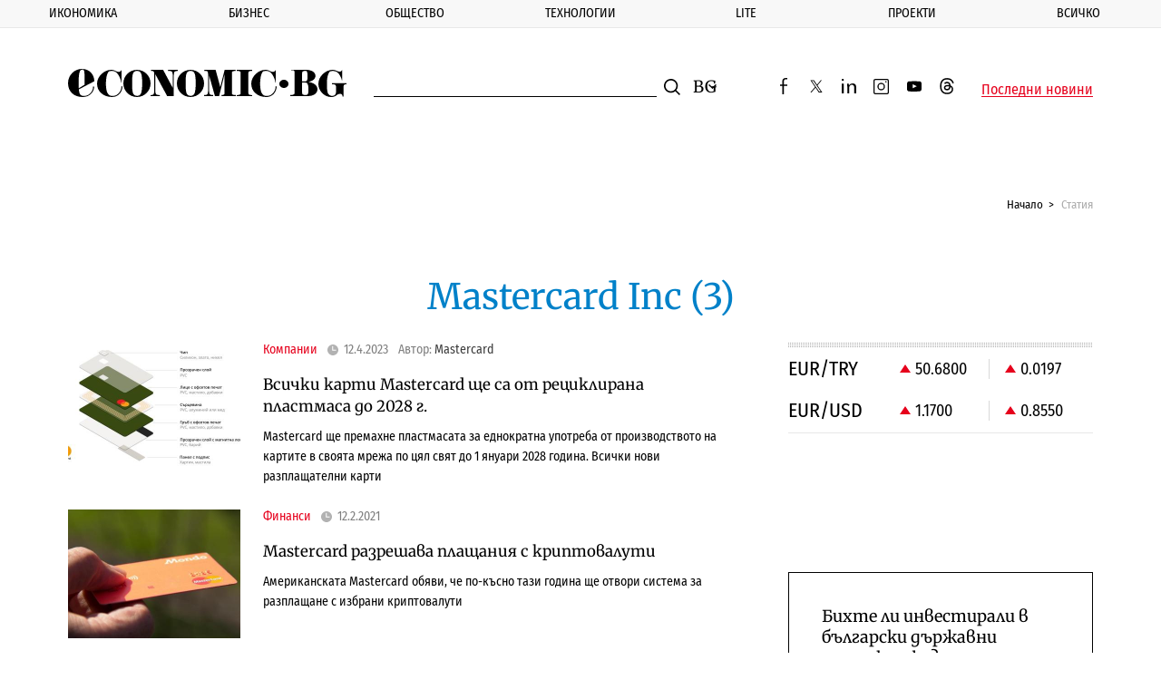

--- FILE ---
content_type: text/html; charset=utf-8
request_url: https://www.google.com/recaptcha/api2/aframe
body_size: 265
content:
<!DOCTYPE HTML><html><head><meta http-equiv="content-type" content="text/html; charset=UTF-8"></head><body><script nonce="fS0EOL042EOL_yETfEiFpg">/** Anti-fraud and anti-abuse applications only. See google.com/recaptcha */ try{var clients={'sodar':'https://pagead2.googlesyndication.com/pagead/sodar?'};window.addEventListener("message",function(a){try{if(a.source===window.parent){var b=JSON.parse(a.data);var c=clients[b['id']];if(c){var d=document.createElement('img');d.src=c+b['params']+'&rc='+(localStorage.getItem("rc::a")?sessionStorage.getItem("rc::b"):"");window.document.body.appendChild(d);sessionStorage.setItem("rc::e",parseInt(sessionStorage.getItem("rc::e")||0)+1);localStorage.setItem("rc::h",'1769123510378');}}}catch(b){}});window.parent.postMessage("_grecaptcha_ready", "*");}catch(b){}</script></body></html>

--- FILE ---
content_type: application/javascript; charset=utf-8
request_url: https://fundingchoicesmessages.google.com/f/AGSKWxU0oaS94_on0L_quLw2Eog-7SZSNCe0KFEVf8gwxnSLz12OQBVsWhX8fwoWQ2O89mJEM_jkub2Bjm9U_p7S-18aJG-iAfDEE6QhhYvnbAOo1Y4v_Fr-UUXu7beSzDehvvXyCwt7cotCi7G2vTKXIKczs9hJjOHkrLjeY_6ZSKdXjLRv6W8ouvPx6Xa-/_/minify/ads-.me/ads/_sidebar_ad_/realmedia_mjx./adxv.
body_size: -1288
content:
window['84ffca2f-5a18-45fd-9c43-408544be1617'] = true;